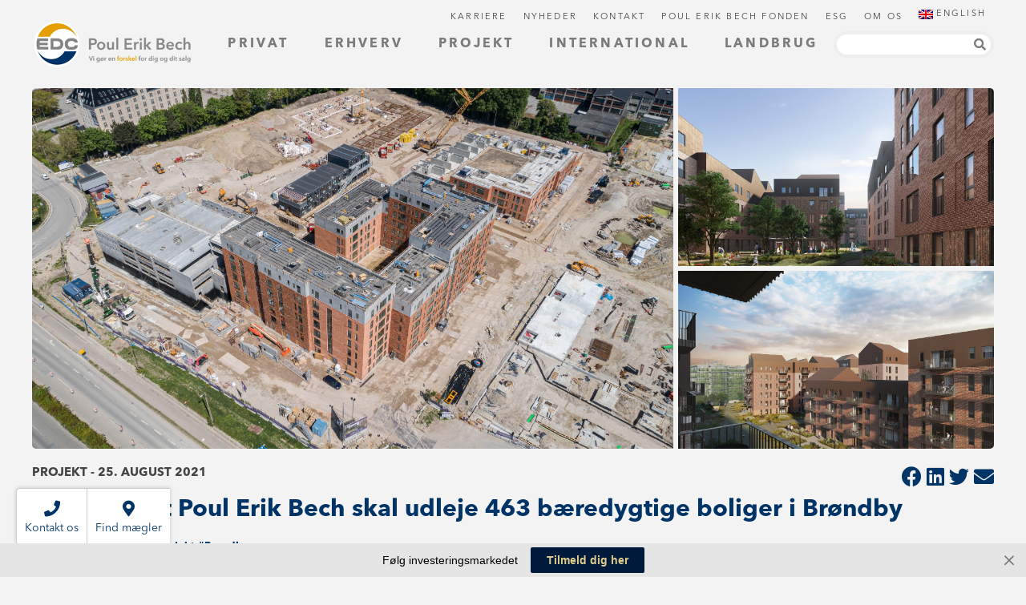

--- FILE ---
content_type: text/html; charset=UTF-8
request_url: https://www.poulerikbech.dk/projekt/edc-projekt-poul-erik-bech-skal-udleje-463-baeredygtige-boliger-i-broendby/
body_size: 17015
content:
<!DOCTYPE html>
<html dir="ltr" lang="da-DK" prefix="og: https://ogp.me/ns# fb: http://ogp.me/ns/fb#">
    <head>
        <meta charset="UTF-8">
        <title>EDC Projekt Poul Erik Bech skal udleje 463 bæredygtige boliger i Brøndby - EDC Poul Erik Bech : EDC Poul Erik Bech</title>

        <link href="//www.google-analytics.com" rel="dns-prefetch">
        <link href="https://www.poulerikbech.dk/wp-content/themes/peb/img/icons/favicon.ico" rel="shortcut icon">
        <link href="https://www.poulerikbech.dk/wp-content/themes/peb/img/icons/touch.png" rel="apple-touch-icon-precomposed">

        <link rel="apple-touch-icon" sizes="180x180" href="https://www.poulerikbech.dk/wp-content/themes/peb/img/icons/apple-touch-icon.png">
        <link rel="icon" type="image/png" sizes="32x32" href="https://www.poulerikbech.dk/wp-content/themes/peb/img/icons/favicon-32x32.png">
        <link rel="icon" type="image/png" sizes="16x16" href="https://www.poulerikbech.dk/wp-content/themes/peb/img/icons/favicon-16x16.png">

        <link rel="stylesheet" href="https://use.fontawesome.com/releases/v5.15.4/css/all.css" crossorigin="anonymous">
        <link rel="stylesheet" href="https://www.poulerikbech.dk/wp-content/themes/peb/typeaheadjs.css">

        <meta http-equiv="X-UA-Compatible" content="IE=edge,chrome=1">
        <meta name="viewport" content="width=device-width, initial-scale=1.0">
        <meta name="description" content="Danmarks største ejendomsmægler">

        <link rel="alternate" hreflang="da" href="https://www.poulerikbech.dk/projekt/edc-projekt-poul-erik-bech-skal-udleje-463-baeredygtige-boliger-i-broendby/" />
<link rel="alternate" hreflang="en" href="https://www.poulerikbech.dk/en/development/463-sustainable-homes-in-broendby/" />
<link rel="alternate" hreflang="x-default" href="https://www.poulerikbech.dk/projekt/edc-projekt-poul-erik-bech-skal-udleje-463-baeredygtige-boliger-i-broendby/" />

		<!-- All in One SEO 4.9.3 - aioseo.com -->
	<meta name="description" content="CapMan Real Estate og CASA indgik for et år siden en aftale om det omfattende ejendomsprojekt kaldet Kobber Engen på Sdr. Ringvej 27 i Kirkebjerg i Brøndby i en handel til over 1 mia. kr., der var en af de største ejendomshandler i Danmark i 2020. Det er samtidigt det største enkeltstående udlejningsprojekt for EDC" />
	<meta name="robots" content="max-image-preview:large" />
	<meta name="author" content="Christian Bech Jørgensen"/>
	<link rel="canonical" href="https://www.poulerikbech.dk/projekt/edc-projekt-poul-erik-bech-skal-udleje-463-baeredygtige-boliger-i-broendby/" />
	<meta name="generator" content="All in One SEO (AIOSEO) 4.9.3" />
		<meta property="og:locale" content="da_DK" />
		<meta property="og:site_name" content="EDC Poul Erik Bech - Danmarks største ejendomsmægler" />
		<meta property="og:type" content="article" />
		<meta property="og:title" content="EDC Projekt Poul Erik Bech skal udleje 463 bæredygtige boliger i Brøndby - EDC Poul Erik Bech" />
		<meta property="og:description" content="CapMan Real Estate og CASA indgik for et år siden en aftale om det omfattende ejendomsprojekt kaldet Kobber Engen på Sdr. Ringvej 27 i Kirkebjerg i Brøndby i en handel til over 1 mia. kr., der var en af de største ejendomshandler i Danmark i 2020. Det er samtidigt det største enkeltstående udlejningsprojekt for EDC" />
		<meta property="og:url" content="https://www.poulerikbech.dk/projekt/edc-projekt-poul-erik-bech-skal-udleje-463-baeredygtige-boliger-i-broendby/" />
		<meta property="og:image" content="https://www.poulerikbech.dk/wp-content/uploads/2021/06/beskaaret-Kobber-Engen-juni-2021.jpg" />
		<meta property="og:image:secure_url" content="https://www.poulerikbech.dk/wp-content/uploads/2021/06/beskaaret-Kobber-Engen-juni-2021.jpg" />
		<meta property="og:image:width" content="1200" />
		<meta property="og:image:height" content="627" />
		<meta property="article:published_time" content="2021-08-25T18:55:55+00:00" />
		<meta property="article:modified_time" content="2021-08-25T18:57:49+00:00" />
		<meta property="article:publisher" content="https://www.facebook.com/edcpeb" />
		<meta name="twitter:card" content="summary_large_image" />
		<meta name="twitter:title" content="EDC Projekt Poul Erik Bech skal udleje 463 bæredygtige boliger i Brøndby - EDC Poul Erik Bech" />
		<meta name="twitter:description" content="CapMan Real Estate og CASA indgik for et år siden en aftale om det omfattende ejendomsprojekt kaldet Kobber Engen på Sdr. Ringvej 27 i Kirkebjerg i Brøndby i en handel til over 1 mia. kr., der var en af de største ejendomshandler i Danmark i 2020. Det er samtidigt det største enkeltstående udlejningsprojekt for EDC" />
		<meta name="twitter:image" content="https://www.poulerikbech.dk/wp-content/uploads/2023/11/EDC_PEB_Logo_Payoff_RGB.png" />
		<script type="application/ld+json" class="aioseo-schema">
			{"@context":"https:\/\/schema.org","@graph":[{"@type":"BlogPosting","@id":"https:\/\/www.poulerikbech.dk\/projekt\/edc-projekt-poul-erik-bech-skal-udleje-463-baeredygtige-boliger-i-broendby\/#blogposting","name":"EDC Projekt Poul Erik Bech skal udleje 463 b\u00e6redygtige boliger i Br\u00f8ndby - EDC Poul Erik Bech","headline":"EDC Projekt Poul Erik Bech skal udleje 463 b\u00e6redygtige boliger i Br\u00f8ndby","author":{"@id":"https:\/\/www.poulerikbech.dk\/author\/cbjedc-dk\/#author"},"publisher":{"@id":"https:\/\/www.poulerikbech.dk\/#organization"},"image":{"@type":"ImageObject","url":"https:\/\/www.poulerikbech.dk\/wp-content\/uploads\/2021\/06\/beskaaret-Kobber-Engen-juni-2021.jpg","width":1200,"height":627},"datePublished":"2021-08-25T20:55:55+02:00","dateModified":"2021-08-25T20:57:49+02:00","inLanguage":"da-DK","mainEntityOfPage":{"@id":"https:\/\/www.poulerikbech.dk\/projekt\/edc-projekt-poul-erik-bech-skal-udleje-463-baeredygtige-boliger-i-broendby\/#webpage"},"isPartOf":{"@id":"https:\/\/www.poulerikbech.dk\/projekt\/edc-projekt-poul-erik-bech-skal-udleje-463-baeredygtige-boliger-i-broendby\/#webpage"},"articleSection":"Projekt, b\u00e6redygtighed, boligprojekt, Br\u00f8ndby, Optional"},{"@type":"BreadcrumbList","@id":"https:\/\/www.poulerikbech.dk\/projekt\/edc-projekt-poul-erik-bech-skal-udleje-463-baeredygtige-boliger-i-broendby\/#breadcrumblist","itemListElement":[{"@type":"ListItem","@id":"https:\/\/www.poulerikbech.dk#listItem","position":1,"name":"Hjem","item":"https:\/\/www.poulerikbech.dk","nextItem":{"@type":"ListItem","@id":"https:\/\/www.poulerikbech.dk\/category\/projekt\/#listItem","name":"Projekt"}},{"@type":"ListItem","@id":"https:\/\/www.poulerikbech.dk\/category\/projekt\/#listItem","position":2,"name":"Projekt","item":"https:\/\/www.poulerikbech.dk\/category\/projekt\/","nextItem":{"@type":"ListItem","@id":"https:\/\/www.poulerikbech.dk\/projekt\/edc-projekt-poul-erik-bech-skal-udleje-463-baeredygtige-boliger-i-broendby\/#listItem","name":"EDC Projekt Poul Erik Bech skal udleje 463 b\u00e6redygtige boliger i Br\u00f8ndby"},"previousItem":{"@type":"ListItem","@id":"https:\/\/www.poulerikbech.dk#listItem","name":"Hjem"}},{"@type":"ListItem","@id":"https:\/\/www.poulerikbech.dk\/projekt\/edc-projekt-poul-erik-bech-skal-udleje-463-baeredygtige-boliger-i-broendby\/#listItem","position":3,"name":"EDC Projekt Poul Erik Bech skal udleje 463 b\u00e6redygtige boliger i Br\u00f8ndby","previousItem":{"@type":"ListItem","@id":"https:\/\/www.poulerikbech.dk\/category\/projekt\/#listItem","name":"Projekt"}}]},{"@type":"Organization","@id":"https:\/\/www.poulerikbech.dk\/#organization","name":"EDC Poul Erik Bech","description":"EDC Poul Erik Bech blev etableret i 1978 og er siden vokset til Danmarks st\u00f8rste m\u00e6glervirksomhed. Vi best\u00e5r af mere end 600 medarbejdere over hele landet, som hver dag g\u00f8r sit ypperste for at sikre vores kunder en god og ordentlig handel. Det er ikke kun ejendomme, der har en s\u00e6rlig plads i vores hjerter. St\u00f8rstedelen af EDC Poul Erik Bech er ejet af den almennyttige fond, Poul Erik Bech Fonden, og gennem overskuddet fra m\u00e6glervirksomheden st\u00f8tter Fonden foreninger, hvor frivillige ildsj\u00e6le g\u00f8r en forskel for b\u00f8rn. Samtidigt har vi en st\u00e6rk partnerstruktur med over 100 lokale partnere, som sikrer stabilitet og engagement i m\u00e5den, vi l\u00f8ser din opgave p\u00e5. Vi gl\u00e6der os til samarbejdet.","url":"https:\/\/www.poulerikbech.dk\/","email":"bremerholm@edc.dk","telephone":"+4533301000","foundingDate":"1978-06-09","numberOfEmployees":{"@type":"QuantitativeValue","minValue":0,"maxValue":700},"logo":{"@type":"ImageObject","url":"https:\/\/www.poulerikbech.dk\/wp-content\/uploads\/2018\/04\/EDC_PEB_Logo_Payoff_RGB.png","@id":"https:\/\/www.poulerikbech.dk\/projekt\/edc-projekt-poul-erik-bech-skal-udleje-463-baeredygtige-boliger-i-broendby\/#organizationLogo","width":1120,"height":346},"image":{"@id":"https:\/\/www.poulerikbech.dk\/projekt\/edc-projekt-poul-erik-bech-skal-udleje-463-baeredygtige-boliger-i-broendby\/#organizationLogo"},"sameAs":["https:\/\/www.facebook.com\/edcpeb","https:\/\/www.linkedin.com\/company\/edc-poul-erik-bech\/"]},{"@type":"Person","@id":"https:\/\/www.poulerikbech.dk\/author\/cbjedc-dk\/#author","url":"https:\/\/www.poulerikbech.dk\/author\/cbjedc-dk\/","name":"Christian Bech J\u00f8rgensen","image":{"@type":"ImageObject","@id":"https:\/\/www.poulerikbech.dk\/projekt\/edc-projekt-poul-erik-bech-skal-udleje-463-baeredygtige-boliger-i-broendby\/#authorImage","url":"https:\/\/secure.gravatar.com\/avatar\/3599c67e43a09b515549762ecfb92c6f4a31a11a7afb1e96ab14b5b3f96cadf8?s=96&d=mm&r=g","width":96,"height":96,"caption":"Christian Bech J\u00f8rgensen"}},{"@type":"WebPage","@id":"https:\/\/www.poulerikbech.dk\/projekt\/edc-projekt-poul-erik-bech-skal-udleje-463-baeredygtige-boliger-i-broendby\/#webpage","url":"https:\/\/www.poulerikbech.dk\/projekt\/edc-projekt-poul-erik-bech-skal-udleje-463-baeredygtige-boliger-i-broendby\/","name":"EDC Projekt Poul Erik Bech skal udleje 463 b\u00e6redygtige boliger i Br\u00f8ndby - EDC Poul Erik Bech","description":"CapMan Real Estate og CASA indgik for et \u00e5r siden en aftale om det omfattende ejendomsprojekt kaldet Kobber Engen p\u00e5 Sdr. Ringvej 27 i Kirkebjerg i Br\u00f8ndby i en handel til over 1 mia. kr., der var en af de st\u00f8rste ejendomshandler i Danmark i 2020. Det er samtidigt det st\u00f8rste enkeltst\u00e5ende udlejningsprojekt for EDC","inLanguage":"da-DK","isPartOf":{"@id":"https:\/\/www.poulerikbech.dk\/#website"},"breadcrumb":{"@id":"https:\/\/www.poulerikbech.dk\/projekt\/edc-projekt-poul-erik-bech-skal-udleje-463-baeredygtige-boliger-i-broendby\/#breadcrumblist"},"author":{"@id":"https:\/\/www.poulerikbech.dk\/author\/cbjedc-dk\/#author"},"creator":{"@id":"https:\/\/www.poulerikbech.dk\/author\/cbjedc-dk\/#author"},"image":{"@type":"ImageObject","url":"https:\/\/www.poulerikbech.dk\/wp-content\/uploads\/2021\/06\/beskaaret-Kobber-Engen-juni-2021.jpg","@id":"https:\/\/www.poulerikbech.dk\/projekt\/edc-projekt-poul-erik-bech-skal-udleje-463-baeredygtige-boliger-i-broendby\/#mainImage","width":1200,"height":627},"primaryImageOfPage":{"@id":"https:\/\/www.poulerikbech.dk\/projekt\/edc-projekt-poul-erik-bech-skal-udleje-463-baeredygtige-boliger-i-broendby\/#mainImage"},"datePublished":"2021-08-25T20:55:55+02:00","dateModified":"2021-08-25T20:57:49+02:00"},{"@type":"WebSite","@id":"https:\/\/www.poulerikbech.dk\/#website","url":"https:\/\/www.poulerikbech.dk\/","name":"EDC Poul Erik Bech - Danmarks st\u00f8rste ejendomsm\u00e6gler","description":"Danmarks st\u00f8rste ejendomsm\u00e6gler","inLanguage":"da-DK","publisher":{"@id":"https:\/\/www.poulerikbech.dk\/#organization"}}]}
		</script>
		<!-- All in One SEO -->


<!-- Google Tag Manager for WordPress by gtm4wp.com -->
<script data-cfasync="false" data-pagespeed-no-defer>
	var gtm4wp_datalayer_name = "dataLayer";
	var dataLayer = dataLayer || [];
</script>
<!-- End Google Tag Manager for WordPress by gtm4wp.com --><link rel='dns-prefetch' href='//widgets.getsitecontrol.com' />
<link rel='dns-prefetch' href='//stats.wp.com' />
<link rel="alternate" title="oEmbed (JSON)" type="application/json+oembed" href="https://www.poulerikbech.dk/wp-json/oembed/1.0/embed?url=https%3A%2F%2Fwww.poulerikbech.dk%2Fprojekt%2Fedc-projekt-poul-erik-bech-skal-udleje-463-baeredygtige-boliger-i-broendby%2F" />
<link rel="alternate" title="oEmbed (XML)" type="text/xml+oembed" href="https://www.poulerikbech.dk/wp-json/oembed/1.0/embed?url=https%3A%2F%2Fwww.poulerikbech.dk%2Fprojekt%2Fedc-projekt-poul-erik-bech-skal-udleje-463-baeredygtige-boliger-i-broendby%2F&#038;format=xml" />
<style id='wp-img-auto-sizes-contain-inline-css' type='text/css'>
img:is([sizes=auto i],[sizes^="auto," i]){contain-intrinsic-size:3000px 1500px}
/*# sourceURL=wp-img-auto-sizes-contain-inline-css */
</style>
<style id='wp-emoji-styles-inline-css' type='text/css'>

	img.wp-smiley, img.emoji {
		display: inline !important;
		border: none !important;
		box-shadow: none !important;
		height: 1em !important;
		width: 1em !important;
		margin: 0 0.07em !important;
		vertical-align: -0.1em !important;
		background: none !important;
		padding: 0 !important;
	}
/*# sourceURL=wp-emoji-styles-inline-css */
</style>
<link rel='stylesheet' id='wp-block-library-css' href='https://www.poulerikbech.dk/wp-includes/css/dist/block-library/style.min.css?ver=6.9' media='all' />
<style id='global-styles-inline-css' type='text/css'>
:root{--wp--preset--aspect-ratio--square: 1;--wp--preset--aspect-ratio--4-3: 4/3;--wp--preset--aspect-ratio--3-4: 3/4;--wp--preset--aspect-ratio--3-2: 3/2;--wp--preset--aspect-ratio--2-3: 2/3;--wp--preset--aspect-ratio--16-9: 16/9;--wp--preset--aspect-ratio--9-16: 9/16;--wp--preset--color--black: #000000;--wp--preset--color--cyan-bluish-gray: #abb8c3;--wp--preset--color--white: #ffffff;--wp--preset--color--pale-pink: #f78da7;--wp--preset--color--vivid-red: #cf2e2e;--wp--preset--color--luminous-vivid-orange: #ff6900;--wp--preset--color--luminous-vivid-amber: #fcb900;--wp--preset--color--light-green-cyan: #7bdcb5;--wp--preset--color--vivid-green-cyan: #00d084;--wp--preset--color--pale-cyan-blue: #8ed1fc;--wp--preset--color--vivid-cyan-blue: #0693e3;--wp--preset--color--vivid-purple: #9b51e0;--wp--preset--gradient--vivid-cyan-blue-to-vivid-purple: linear-gradient(135deg,rgb(6,147,227) 0%,rgb(155,81,224) 100%);--wp--preset--gradient--light-green-cyan-to-vivid-green-cyan: linear-gradient(135deg,rgb(122,220,180) 0%,rgb(0,208,130) 100%);--wp--preset--gradient--luminous-vivid-amber-to-luminous-vivid-orange: linear-gradient(135deg,rgb(252,185,0) 0%,rgb(255,105,0) 100%);--wp--preset--gradient--luminous-vivid-orange-to-vivid-red: linear-gradient(135deg,rgb(255,105,0) 0%,rgb(207,46,46) 100%);--wp--preset--gradient--very-light-gray-to-cyan-bluish-gray: linear-gradient(135deg,rgb(238,238,238) 0%,rgb(169,184,195) 100%);--wp--preset--gradient--cool-to-warm-spectrum: linear-gradient(135deg,rgb(74,234,220) 0%,rgb(151,120,209) 20%,rgb(207,42,186) 40%,rgb(238,44,130) 60%,rgb(251,105,98) 80%,rgb(254,248,76) 100%);--wp--preset--gradient--blush-light-purple: linear-gradient(135deg,rgb(255,206,236) 0%,rgb(152,150,240) 100%);--wp--preset--gradient--blush-bordeaux: linear-gradient(135deg,rgb(254,205,165) 0%,rgb(254,45,45) 50%,rgb(107,0,62) 100%);--wp--preset--gradient--luminous-dusk: linear-gradient(135deg,rgb(255,203,112) 0%,rgb(199,81,192) 50%,rgb(65,88,208) 100%);--wp--preset--gradient--pale-ocean: linear-gradient(135deg,rgb(255,245,203) 0%,rgb(182,227,212) 50%,rgb(51,167,181) 100%);--wp--preset--gradient--electric-grass: linear-gradient(135deg,rgb(202,248,128) 0%,rgb(113,206,126) 100%);--wp--preset--gradient--midnight: linear-gradient(135deg,rgb(2,3,129) 0%,rgb(40,116,252) 100%);--wp--preset--font-size--small: 13px;--wp--preset--font-size--medium: 20px;--wp--preset--font-size--large: 36px;--wp--preset--font-size--x-large: 42px;--wp--preset--spacing--20: 0.44rem;--wp--preset--spacing--30: 0.67rem;--wp--preset--spacing--40: 1rem;--wp--preset--spacing--50: 1.5rem;--wp--preset--spacing--60: 2.25rem;--wp--preset--spacing--70: 3.38rem;--wp--preset--spacing--80: 5.06rem;--wp--preset--shadow--natural: 6px 6px 9px rgba(0, 0, 0, 0.2);--wp--preset--shadow--deep: 12px 12px 50px rgba(0, 0, 0, 0.4);--wp--preset--shadow--sharp: 6px 6px 0px rgba(0, 0, 0, 0.2);--wp--preset--shadow--outlined: 6px 6px 0px -3px rgb(255, 255, 255), 6px 6px rgb(0, 0, 0);--wp--preset--shadow--crisp: 6px 6px 0px rgb(0, 0, 0);}:where(.is-layout-flex){gap: 0.5em;}:where(.is-layout-grid){gap: 0.5em;}body .is-layout-flex{display: flex;}.is-layout-flex{flex-wrap: wrap;align-items: center;}.is-layout-flex > :is(*, div){margin: 0;}body .is-layout-grid{display: grid;}.is-layout-grid > :is(*, div){margin: 0;}:where(.wp-block-columns.is-layout-flex){gap: 2em;}:where(.wp-block-columns.is-layout-grid){gap: 2em;}:where(.wp-block-post-template.is-layout-flex){gap: 1.25em;}:where(.wp-block-post-template.is-layout-grid){gap: 1.25em;}.has-black-color{color: var(--wp--preset--color--black) !important;}.has-cyan-bluish-gray-color{color: var(--wp--preset--color--cyan-bluish-gray) !important;}.has-white-color{color: var(--wp--preset--color--white) !important;}.has-pale-pink-color{color: var(--wp--preset--color--pale-pink) !important;}.has-vivid-red-color{color: var(--wp--preset--color--vivid-red) !important;}.has-luminous-vivid-orange-color{color: var(--wp--preset--color--luminous-vivid-orange) !important;}.has-luminous-vivid-amber-color{color: var(--wp--preset--color--luminous-vivid-amber) !important;}.has-light-green-cyan-color{color: var(--wp--preset--color--light-green-cyan) !important;}.has-vivid-green-cyan-color{color: var(--wp--preset--color--vivid-green-cyan) !important;}.has-pale-cyan-blue-color{color: var(--wp--preset--color--pale-cyan-blue) !important;}.has-vivid-cyan-blue-color{color: var(--wp--preset--color--vivid-cyan-blue) !important;}.has-vivid-purple-color{color: var(--wp--preset--color--vivid-purple) !important;}.has-black-background-color{background-color: var(--wp--preset--color--black) !important;}.has-cyan-bluish-gray-background-color{background-color: var(--wp--preset--color--cyan-bluish-gray) !important;}.has-white-background-color{background-color: var(--wp--preset--color--white) !important;}.has-pale-pink-background-color{background-color: var(--wp--preset--color--pale-pink) !important;}.has-vivid-red-background-color{background-color: var(--wp--preset--color--vivid-red) !important;}.has-luminous-vivid-orange-background-color{background-color: var(--wp--preset--color--luminous-vivid-orange) !important;}.has-luminous-vivid-amber-background-color{background-color: var(--wp--preset--color--luminous-vivid-amber) !important;}.has-light-green-cyan-background-color{background-color: var(--wp--preset--color--light-green-cyan) !important;}.has-vivid-green-cyan-background-color{background-color: var(--wp--preset--color--vivid-green-cyan) !important;}.has-pale-cyan-blue-background-color{background-color: var(--wp--preset--color--pale-cyan-blue) !important;}.has-vivid-cyan-blue-background-color{background-color: var(--wp--preset--color--vivid-cyan-blue) !important;}.has-vivid-purple-background-color{background-color: var(--wp--preset--color--vivid-purple) !important;}.has-black-border-color{border-color: var(--wp--preset--color--black) !important;}.has-cyan-bluish-gray-border-color{border-color: var(--wp--preset--color--cyan-bluish-gray) !important;}.has-white-border-color{border-color: var(--wp--preset--color--white) !important;}.has-pale-pink-border-color{border-color: var(--wp--preset--color--pale-pink) !important;}.has-vivid-red-border-color{border-color: var(--wp--preset--color--vivid-red) !important;}.has-luminous-vivid-orange-border-color{border-color: var(--wp--preset--color--luminous-vivid-orange) !important;}.has-luminous-vivid-amber-border-color{border-color: var(--wp--preset--color--luminous-vivid-amber) !important;}.has-light-green-cyan-border-color{border-color: var(--wp--preset--color--light-green-cyan) !important;}.has-vivid-green-cyan-border-color{border-color: var(--wp--preset--color--vivid-green-cyan) !important;}.has-pale-cyan-blue-border-color{border-color: var(--wp--preset--color--pale-cyan-blue) !important;}.has-vivid-cyan-blue-border-color{border-color: var(--wp--preset--color--vivid-cyan-blue) !important;}.has-vivid-purple-border-color{border-color: var(--wp--preset--color--vivid-purple) !important;}.has-vivid-cyan-blue-to-vivid-purple-gradient-background{background: var(--wp--preset--gradient--vivid-cyan-blue-to-vivid-purple) !important;}.has-light-green-cyan-to-vivid-green-cyan-gradient-background{background: var(--wp--preset--gradient--light-green-cyan-to-vivid-green-cyan) !important;}.has-luminous-vivid-amber-to-luminous-vivid-orange-gradient-background{background: var(--wp--preset--gradient--luminous-vivid-amber-to-luminous-vivid-orange) !important;}.has-luminous-vivid-orange-to-vivid-red-gradient-background{background: var(--wp--preset--gradient--luminous-vivid-orange-to-vivid-red) !important;}.has-very-light-gray-to-cyan-bluish-gray-gradient-background{background: var(--wp--preset--gradient--very-light-gray-to-cyan-bluish-gray) !important;}.has-cool-to-warm-spectrum-gradient-background{background: var(--wp--preset--gradient--cool-to-warm-spectrum) !important;}.has-blush-light-purple-gradient-background{background: var(--wp--preset--gradient--blush-light-purple) !important;}.has-blush-bordeaux-gradient-background{background: var(--wp--preset--gradient--blush-bordeaux) !important;}.has-luminous-dusk-gradient-background{background: var(--wp--preset--gradient--luminous-dusk) !important;}.has-pale-ocean-gradient-background{background: var(--wp--preset--gradient--pale-ocean) !important;}.has-electric-grass-gradient-background{background: var(--wp--preset--gradient--electric-grass) !important;}.has-midnight-gradient-background{background: var(--wp--preset--gradient--midnight) !important;}.has-small-font-size{font-size: var(--wp--preset--font-size--small) !important;}.has-medium-font-size{font-size: var(--wp--preset--font-size--medium) !important;}.has-large-font-size{font-size: var(--wp--preset--font-size--large) !important;}.has-x-large-font-size{font-size: var(--wp--preset--font-size--x-large) !important;}
/*# sourceURL=global-styles-inline-css */
</style>

<style id='classic-theme-styles-inline-css' type='text/css'>
/*! This file is auto-generated */
.wp-block-button__link{color:#fff;background-color:#32373c;border-radius:9999px;box-shadow:none;text-decoration:none;padding:calc(.667em + 2px) calc(1.333em + 2px);font-size:1.125em}.wp-block-file__button{background:#32373c;color:#fff;text-decoration:none}
/*# sourceURL=/wp-includes/css/classic-themes.min.css */
</style>
<link rel='stylesheet' id='wpml-menu-item-0-css' href='https://www.poulerikbech.dk/wp-content/plugins/sitepress-multilingual-cms/templates/language-switchers/menu-item/style.min.css?ver=1' media='all' />
<link rel='stylesheet' id='normalize-css' href='https://www.poulerikbech.dk/wp-content/themes/peb/normalize.css?ver=1.0' media='all' />
<link rel='stylesheet' id='html5blank-css' href='https://www.poulerikbech.dk/wp-content/themes/peb/style.css?ver=1.2' media='all' />
<script type="text/javascript" src="https://www.poulerikbech.dk/wp-content/themes/peb/js/lib/conditionizr-4.3.0.min.js?ver=4.3.0" id="conditionizr-js"></script>
<script type="text/javascript" src="https://www.poulerikbech.dk/wp-content/themes/peb/js/lib/modernizr-2.7.1.min.js?ver=2.7.1" id="modernizr-js"></script>
<script type="text/javascript" src="https://www.poulerikbech.dk/wp-includes/js/jquery/jquery.min.js?ver=3.7.1" id="jquery-core-js"></script>
<script type="text/javascript" src="https://www.poulerikbech.dk/wp-includes/js/jquery/jquery-migrate.min.js?ver=3.4.1" id="jquery-migrate-js"></script>
<script type="text/javascript" src="https://www.poulerikbech.dk/wp-content/themes/peb/js/scripts.js?ver=1.0.0" id="html5blankscripts-js"></script>
<script type="text/javascript" id="wpml-cookie-js-extra">
/* <![CDATA[ */
var wpml_cookies = {"wp-wpml_current_language":{"value":"da","expires":1,"path":"/"}};
var wpml_cookies = {"wp-wpml_current_language":{"value":"da","expires":1,"path":"/"}};
//# sourceURL=wpml-cookie-js-extra
/* ]]> */
</script>
<script type="text/javascript" src="https://www.poulerikbech.dk/wp-content/plugins/sitepress-multilingual-cms/res/js/cookies/language-cookie.js?ver=486900" id="wpml-cookie-js" defer="defer" data-wp-strategy="defer"></script>
<link rel="https://api.w.org/" href="https://www.poulerikbech.dk/wp-json/" /><link rel="alternate" title="JSON" type="application/json" href="https://www.poulerikbech.dk/wp-json/wp/v2/posts/59846" /><meta name="generator" content="WPML ver:4.8.6 stt:12,1;" />
	<style>img#wpstats{display:none}</style>
		
<!-- Google Tag Manager for WordPress by gtm4wp.com -->
<!-- GTM Container placement set to automatic -->
<script data-cfasync="false" data-pagespeed-no-defer type="text/javascript">
	var dataLayer_content = {"pagePostType":"post","pagePostType2":"single-post","pageCategory":["projekt"],"pageAttributes":["baeredygtighed","boligprojekt","broendby"],"pagePostAuthor":"Christian Bech Jørgensen"};
	dataLayer.push( dataLayer_content );
</script>
<script data-cfasync="false" data-pagespeed-no-defer type="text/javascript">
(function(w,d,s,l,i){w[l]=w[l]||[];w[l].push({'gtm.start':
new Date().getTime(),event:'gtm.js'});var f=d.getElementsByTagName(s)[0],
j=d.createElement(s),dl=l!='dataLayer'?'&l='+l:'';j.async=true;j.src=
'//www.googletagmanager.com/gtm.js?id='+i+dl;f.parentNode.insertBefore(j,f);
})(window,document,'script','dataLayer','GTM-MHRQ5DFW');
</script>
<!-- End Google Tag Manager for WordPress by gtm4wp.com --><link rel="icon" href="https://www.poulerikbech.dk/wp-content/uploads/2018/06/cropped-EDC_PEB_Logo_Payoff_RGB-002-1-32x32.png" sizes="32x32" />
<link rel="icon" href="https://www.poulerikbech.dk/wp-content/uploads/2018/06/cropped-EDC_PEB_Logo_Payoff_RGB-002-1-192x192.png" sizes="192x192" />
<link rel="apple-touch-icon" href="https://www.poulerikbech.dk/wp-content/uploads/2018/06/cropped-EDC_PEB_Logo_Payoff_RGB-002-1-180x180.png" />
<meta name="msapplication-TileImage" content="https://www.poulerikbech.dk/wp-content/uploads/2018/06/cropped-EDC_PEB_Logo_Payoff_RGB-002-1-270x270.png" />
		<style type="text/css" id="wp-custom-css">
			#field_3_27 {

    width: 50%;
    left: 0%;
    position: relative;
}

#field_3_26 {

    width: 50%;
    left: 0%;

}		</style>
		
<!-- START - Open Graph and Twitter Card Tags 3.3.7 -->
 <!-- Facebook Open Graph -->
  <meta property="og:locale" content="da_DK"/>
  <meta property="og:site_name" content="EDC Poul Erik Bech"/>
  <meta property="og:title" content="EDC Projekt Poul Erik Bech skal udleje 463 bæredygtige boliger i Brøndby"/>
  <meta property="og:description" content="CapMan Real Estate og CASA indgik for et år siden en aftale om det omfattende ejendomsprojekt kaldet Kobber Engen på Sdr. Ringvej 27 i Kirkebjerg i Brøndby i en handel til over 1 mia. kr., der var en af de største ejendomshandler i Danmark i 2020. Det er samtidigt det største enkeltstående udlejning"/>
  <meta property="og:image" content="https://www.poulerikbech.dk/wp-content/uploads/2021/06/beskaaret-Kobber-Engen-juni-2021.jpg"/>
  <meta property="og:image:url" content="https://www.poulerikbech.dk/wp-content/uploads/2021/06/beskaaret-Kobber-Engen-juni-2021.jpg"/>
  <meta property="og:image:secure_url" content="https://www.poulerikbech.dk/wp-content/uploads/2021/06/beskaaret-Kobber-Engen-juni-2021.jpg"/>
  <meta property="og:image:width" content="1200"/>
  <meta property="og:image:height" content="627"/>
  <meta property="fb:app_id" content="842496539256935"/>
 <!-- Google+ / Schema.org -->
 <!-- Twitter Cards -->
  <meta name="twitter:title" content="EDC Projekt Poul Erik Bech skal udleje 463 bæredygtige boliger i Brøndby"/>
  <meta name="twitter:url" content="https://www.poulerikbech.dk/projekt/edc-projekt-poul-erik-bech-skal-udleje-463-baeredygtige-boliger-i-broendby/"/>
  <meta name="twitter:description" content="CapMan Real Estate og CASA indgik for et år siden en aftale om det omfattende ejendomsprojekt kaldet Kobber Engen på Sdr. Ringvej 27 i Kirkebjerg i Brøndby i en handel til over 1 mia. kr., der var en af de største ejendomshandler i Danmark i 2020. Det er samtidigt det største enkeltstående udlejning"/>
  <meta name="twitter:image" content="https://www.poulerikbech.dk/wp-content/uploads/2021/06/beskaaret-Kobber-Engen-juni-2021.jpg"/>
  <meta name="twitter:card" content="summary_large_image"/>
 <!-- SEO -->
 <!-- Misc. tags -->
 <!-- is_singular -->
<!-- END - Open Graph and Twitter Card Tags 3.3.7 -->
	

        <script src="https://www.poulerikbech.dk/wp-content/themes/peb/js/headroom.min.js"></script>
        <script src="https://www.poulerikbech.dk/wp-content/themes/peb/js/jQuery.headroom.js"></script>
        <script src="https://www.poulerikbech.dk/wp-content/themes/peb/js/typeahead.bundle.js"></script>
        <script src="//cdnjs.cloudflare.com/ajax/libs/handlebars.js/4.0.11/handlebars.min.js"></script>
		
		<script defer data-domain="poulerikbech.dk" src="https://plausible.io/js/plausible.js"></script>
		

    </head>
    <body class="wp-singular post-template-default single single-post postid-59846 single-format-standard wp-theme-peb edc-projekt-poul-erik-bech-skal-udleje-463-baeredygtige-boliger-i-broendby">
        

        <script src="https://www.poulerikbech.dk/wp-content/themes/peb/js/lib/slide-menu.min.js"></script>
        <script>
        (function ($) {
            $(function() {
                $('.header').headroom({
                    offset: 110,
                    classes: {
                        initial: 'animated',
                        pinned: 'slideDown',
                        unpinned: 'slideUp'
                    },
                });

                var employees = new Bloodhound({
                    datumTokenizer: Bloodhound.tokenizers.obj.whitespace('value'),
                    queryTokenizer: Bloodhound.tokenizers.whitespace,
                    remote: {
                        url: 'https://www.poulerikbech.dk/wp-admin/admin-ajax.php?action=search&q=%QUERY',
                        wildcard: '%QUERY',
                        filter: function(response) {
                            return $.map(response.employees, function(item) {
                                return item;
                            });
                        }
                    }
                });

                var departments = new Bloodhound({
                    datumTokenizer: Bloodhound.tokenizers.obj.whitespace('value'),
                    queryTokenizer: Bloodhound.tokenizers.whitespace,
                    remote: {
                        url: 'https://www.poulerikbech.dk/wp-admin/admin-ajax.php?action=search&q=%QUERY',
                        wildcard: '%QUERY',
                        filter: function(response) {
                            return $.map(response.departments, function(item) {
                                return item;
                            });
                        }
                    }
                });

                var posts = new Bloodhound({
                    datumTokenizer: Bloodhound.tokenizers.obj.whitespace('value'),
                    queryTokenizer: Bloodhound.tokenizers.whitespace,
                    remote: {
                        url: 'https://www.poulerikbech.dk/wp-admin/admin-ajax.php?action=search&q=%QUERY',
                        wildcard: '%QUERY',
                        filter: function(response) {
                            return $.map(response.posts, function(item) {
                                return item;
                            });
                        }
                    }
                });

                var pages = new Bloodhound({
                    datumTokenizer: Bloodhound.tokenizers.obj.whitespace('value'),
                    queryTokenizer: Bloodhound.tokenizers.whitespace,
                    remote: {
                        url: 'https://www.poulerikbech.dk/wp-admin/admin-ajax.php?action=search&q=%QUERY',
                        wildcard: '%QUERY',
                        filter: function(response) {
                            return $.map(response.pages, function(item) {
                                return item;
                            });
                        }
                    }
                });

                $('.typeahead').typeahead(null,
                    {
                        name: 'employees',
                        display: 'value',
                        source: employees,
                        limit: 10,
                        templates: {
                            header: '<div style="padding: 5px 0 5px 20px;"><u>Medarbejdere</u></div>',
                            suggestion: Handlebars.compile('<div><img src="{{picture}}" alt="" style="width: 60px; float: left; margin-right: 10px;"><strong>{{name}}</strong><br>{{title}}{{#if phone}}<br>Tlf.: <a href="tel:{{phone}}"> {{phone}}</a>{{/if}}<br>E-mail: <a href="mailto:{{email}}">{{email}}</a><div style="clear: both;"></div></div>')
                        }
                    },
                    {
                        name: 'departments',
                        display: 'value',
                        source: departments,
                        limit: 10,
                        templates: {
                            header: '<div style="padding: 5px 0 5px 20px;"><u>Afdelinger</u></div>',
                            suggestion: Handlebars.compile('<div><strong><a href="{{link}}">{{name}}</a></strong><br>{{address}}, {{zipcode}} {{city}}<br>{{#if phone}}Tlf.: <a href="tel:{{phone}}">{{phone}}</a><br>{{/if}}E-mail: <a href="mailto:{{email}}">{{email}}</a></div>')
                        }
                    },
                    {
                        name: 'posts',
                        display: 'value',
                        source: posts,
                        limit: 10,
                        templates: {
                            header: '<div style="padding: 5px 0 5px 20px;"><u>Nyheder</u></div>',
                            suggestion: Handlebars.compile('<div><strong><a href="{{url}}" title="{{name}}">{{name}}</a></strong><br>{{date}}</div>')
                        }
                    },
                    {
                        name: 'pages',
                        display: 'value',
                        source: pages,
                        limit: 10,
                        templates: {
                            header: '<div style="padding: 5px 0 5px 20px;"><u>Sider</u></div>',
                            suggestion: Handlebars.compile('<div><strong><a href="{{url}}">{{name}}</a></strong></div>')
                        }
                    }
                );

                $('.nav-top-link').on('click', function(e) {
                    e.preventDefault();
                    e.stopPropagation();

                    $('.nav-top-link').closest('li').removeClass('current-dropdown');

                    $(this).closest('li').addClass('current-dropdown');
                });

                $(document).on('click', function(e) {
                    if ($('.nav-primary .current-dropdown').length) {
                        $('.nav-top-link').closest('li').removeClass('current-dropdown');
                    }
                });

                $(document).on('keyup', function(e) {
                    if (e.keyCode === 27) {
                        $('.nav-top-link').closest('li').removeClass('current-dropdown');
                    }
                });

                $('.slide-menu').slideMenu({
                    submenuLinkAfter: ' <i class="fas fa-angle-right"></i>',
                    backLinkBefore: '<i class="fas fa-angle-left"></i> '
                });

                $('.slide-menu-btn').on('click', function(e) {
                    e.preventDefault();

                    $('.slide-menu').data('slide-menu').toggle();
                });

                $('.slide-menu').on('sm.open', function() {
                    $('body').addClass('slide-menu-open');
                    $('.current-menu-parent a').trigger('click');
                }).on('sm.close', function() {
                    $('body').removeClass('slide-menu-open');
                    $(this).data('slideMenu').back();
                });
            });
        })(jQuery);
        </script>

        <div class="quick-bar">
            <ul id="menu-cta" class="menu"><li id="menu-item-10540" class="menu-item menu-item-type-post_type menu-item-object-department menu-item-10540"><a href="https://www.poulerikbech.dk/afdeling/edc-projekt-poul-erik-bech/"><i class="fa fa-phone"></i><br>Kontakt os</a></li>
<li id="menu-item-10541" class="menu-item menu-item-type-post_type menu-item-object-page menu-item-10541"><a href="https://www.poulerikbech.dk/landsdaekkende-erhvervsmaegler/find-erhvervsmaegler/"><i class="fa fa-map-marker-alt"></i><br>Find mægler</a></li>
</ul>        </div>

        <div class="wrapper">
            <header class="header clear">
                <div class="inner">
                    <div class="logo">
                                                    <a href="https://www.poulerikbech.dk"><img src="https://www.poulerikbech.dk/wp-content/themes/peb/img/logo.png" alt=""></a>
                                            </div>
                    <div class="search-wrapper">
                        <input class="typeahead" type="text">
                    </div>
                    <nav role="navigation" class="nav-primary">
                        <ul class="nav">
                        <li id="menu-item-9135" class="menu-item menu-item-type-custom menu-item-object-custom menu-item-has-children  menu-item-9135 has-dropdown"><a href="#" class="nav-top-link">Privat</a>
<ul class='nav-dropdown nav-dropdown-default'>
	<li id="menu-item-8798" class="menu-item menu-item-type-post_type menu-item-object-page  menu-item-8798"><a href="https://www.poulerikbech.dk/privat/">Forside</a></li>
	<li id="menu-item-63291" class="menu-item menu-item-type-post_type menu-item-object-page  menu-item-63291"><a href="https://www.poulerikbech.dk/privat/salgstjek/">Bestil et gratis salgstjek</a></li>
	<li id="menu-item-10651" class="menu-item menu-item-type-post_type menu-item-object-page  menu-item-10651"><a href="https://www.poulerikbech.dk/privat/saadan-saelger-vi-din-bolig/">Sådan sælger vi din bolig</a></li>
	<li id="menu-item-11574" class="menu-item menu-item-type-post_type menu-item-object-page  menu-item-11574"><a href="https://www.poulerikbech.dk/privat/tryghed-i-boligsalget/">Tryghed i boligsalget</a></li>
	<li id="menu-item-11571" class="menu-item menu-item-type-post_type menu-item-object-page  menu-item-11571"><a href="https://www.poulerikbech.dk/privat/professionel-haandtering-af-dine-penge/">Professionel håndtering af dine penge</a></li>
	<li id="menu-item-10683" class="menu-item menu-item-type-post_type menu-item-object-page  menu-item-10683"><a href="https://www.poulerikbech.dk/privat/koebermaegler/">Købermægler</a></li>
	<li id="menu-item-34295" class="menu-item menu-item-type-post_type menu-item-object-page  menu-item-34295"><a href="https://www.poulerikbech.dk/privat/waterfront-og-andre-liebhaverboliger/">Waterfront</a></li>
</ul>
</li>
<li id="menu-item-9134" class="menu-item menu-item-type-custom menu-item-object-custom menu-item-has-children  menu-item-9134 has-dropdown"><a href="#" class="nav-top-link">Erhverv</a>
<ul class='nav-dropdown nav-dropdown-default'>
	<li id="menu-item-8797" class="menu-item menu-item-type-post_type menu-item-object-page  menu-item-8797"><a href="https://www.poulerikbech.dk/landsdaekkende-erhvervsmaegler/">Forside</a></li>
	<li id="menu-item-9117" class="menu-item menu-item-type-post_type menu-item-object-page  menu-item-9117"><a href="https://www.poulerikbech.dk/landsdaekkende-erhvervsmaegler/find-erhvervsmaegler/">Kontakt erhvervsmægler</a></li>
	<li id="menu-item-9118" class="menu-item menu-item-type-post_type menu-item-object-page  menu-item-9118"><a href="https://www.poulerikbech.dk/landsdaekkende-erhvervsmaegler/koeb-og-leje/">Køb og leje</a></li>
	<li id="menu-item-9126" class="menu-item menu-item-type-post_type menu-item-object-page  menu-item-9126"><a href="https://www.poulerikbech.dk/landsdaekkende-erhvervsmaegler/salg-og-udlejning/">Salg og udlejning</a></li>
	<li id="menu-item-46619" class="menu-item menu-item-type-post_type menu-item-object-page  menu-item-46619"><a href="https://www.poulerikbech.dk/capital-markets/">Capital Markets</a></li>
	<li id="menu-item-10609" class="menu-item menu-item-type-post_type menu-item-object-page  menu-item-10609"><a href="https://www.poulerikbech.dk/landsdaekkende-erhvervsmaegler/vurdering/">Vurdering</a></li>
	<li id="menu-item-14067" class="menu-item menu-item-type-post_type menu-item-object-page  menu-item-14067"><a href="https://www.poulerikbech.dk/landsdaekkende-erhvervsmaegler/valuarvurdering-af-andelsboligforeninger/">Valuarvurdering af andelsboligforening</a></li>
	<li id="menu-item-14064" class="menu-item menu-item-type-post_type menu-item-object-page  menu-item-14064"><a href="https://www.poulerikbech.dk/landsdaekkende-erhvervsmaegler/offentligt-udbud/">Offentligt udbud</a></li>
	<li id="menu-item-9122" class="menu-item menu-item-type-post_type menu-item-object-page  menu-item-9122"><a href="https://www.poulerikbech.dk/hvorfor-edc-erhverv-poul-erik-bech/">Sådan skaber vi værdi for dig</a></li>
	<li id="menu-item-64042" class="menu-item menu-item-type-custom menu-item-object-custom  menu-item-64042"><a href="https://kampagne.edc.dk/send-kober/?utm_source=peb.dk&amp;utm_medium=referral&amp;utm_campaign=sendminkober_burst1_2022">Send-min-køber</a></li>
	<li id="menu-item-33622" class="menu-item menu-item-type-post_type menu-item-object-page  menu-item-33622"><a href="https://www.poulerikbech.dk/landsdaekkende-erhvervsmaegler/referencesager/">Referencer</a></li>
	<li id="menu-item-33743" class="menu-item menu-item-type-post_type menu-item-object-page  menu-item-33743"><a href="https://www.poulerikbech.dk/research-og-analyse/">Research og analyse</a></li>
	<li id="menu-item-66060" class="menu-item menu-item-type-post_type menu-item-object-page  menu-item-66060"><a href="https://www.poulerikbech.dk/landsdaekkende-erhvervsmaegler/cityfact/">CityFact</a></li>
</ul>
</li>
<li id="menu-item-9136" class="menu-item menu-item-type-custom menu-item-object-custom menu-item-has-children  menu-item-9136 has-dropdown"><a href="#" class="nav-top-link">Projekt</a>
<ul class='nav-dropdown nav-dropdown-default'>
	<li id="menu-item-11820" class="menu-item menu-item-type-post_type menu-item-object-page  menu-item-11820"><a href="https://www.poulerikbech.dk/projekt/">Forside</a></li>
	<li id="menu-item-57312" class="menu-item menu-item-type-post_type menu-item-object-page  menu-item-57312"><a href="https://www.poulerikbech.dk/kontakt/kontakt-projektmaegler/">Kontakt projektmægler</a></li>
	<li id="menu-item-70159" class="menu-item menu-item-type-post_type menu-item-object-page  menu-item-70159"><a href="https://www.poulerikbech.dk/igangvaerende-projekter/">Igangværende projekter</a></li>
	<li id="menu-item-71518" class="menu-item menu-item-type-post_type menu-item-object-page  menu-item-71518"><a href="https://www.poulerikbech.dk/projekt/afsluttede-projekter/">Afsluttede projekter</a></li>
	<li id="menu-item-11977" class="menu-item menu-item-type-post_type menu-item-object-page  menu-item-11977"><a href="https://www.poulerikbech.dk/projekt-projektudvikling/">Projektudvikling</a></li>
	<li id="menu-item-11978" class="menu-item menu-item-type-post_type menu-item-object-page  menu-item-11978"><a href="https://www.poulerikbech.dk/projekt/projektsalg-og-udlejning/">Projektsalg, udlejning m.m.</a></li>
</ul>
</li>
<li id="menu-item-30371" class="menu-item menu-item-type-custom menu-item-object-custom menu-item-has-children  menu-item-30371 has-dropdown"><a href="#" class="nav-top-link">International</a>
<ul class='nav-dropdown nav-dropdown-default'>
	<li id="menu-item-56215" class="menu-item menu-item-type-post_type menu-item-object-page  menu-item-56215"><a href="https://www.poulerikbech.dk/international/">Forside</a></li>
	<li id="menu-item-36075" class="menu-item menu-item-type-custom menu-item-object-custom  menu-item-36075"><a href="https://www.poulerikbech.dk/kontakt/kontakt-international/">Kontakt</a></li>
	<li id="menu-item-31388" class="menu-item menu-item-type-post_type menu-item-object-page  menu-item-31388"><a href="https://www.poulerikbech.dk/vurdering-international/">Vurdering</a></li>
	<li id="menu-item-31266" class="menu-item menu-item-type-post_type menu-item-object-page  menu-item-31266"><a href="https://www.poulerikbech.dk/lejerrepraesentation-international/">Lejerrepræsentation</a></li>
	<li id="menu-item-57263" class="menu-item menu-item-type-post_type menu-item-object-page  menu-item-57263"><a href="https://www.poulerikbech.dk/capital-markets/">Capital Markets</a></li>
	<li id="menu-item-31267" class="menu-item menu-item-type-post_type menu-item-object-page  menu-item-31267"><a href="https://www.poulerikbech.dk/udlejning-international/">Udlejning</a></li>
	<li id="menu-item-31265" class="menu-item menu-item-type-post_type menu-item-object-page  menu-item-31265"><a href="https://www.poulerikbech.dk/ejendomsadministration/">Ejendomsadministration</a></li>
	<li id="menu-item-31270" class="menu-item menu-item-type-post_type menu-item-object-page  menu-item-31270"><a href="https://www.poulerikbech.dk/projektudvikling-international/">Projektudvikling</a></li>
	<li id="menu-item-31264" class="menu-item menu-item-type-post_type menu-item-object-page  menu-item-31264"><a href="https://www.poulerikbech.dk/occupier-services-og-strategisk-partnerskab/">Occupier services og strategisk partnerskab</a></li>
	<li id="menu-item-31263" class="menu-item menu-item-type-post_type menu-item-object-page  menu-item-31263"><a href="https://www.poulerikbech.dk/off-market/">Off-market</a></li>
	<li id="menu-item-31262" class="menu-item menu-item-type-post_type menu-item-object-page  menu-item-31262"><a href="https://www.poulerikbech.dk/research-og-analyse/">Research og analyse</a></li>
</ul>
</li>
<li id="menu-item-34250" class="menu-item menu-item-type-post_type menu-item-object-post menu-item-has-children  menu-item-34250 has-dropdown"><a href="https://www.poulerikbech.dk/landbrug/edc-poul-erik-bech-etablerer-forretningsomraade-indenfor-landbrug/" class="nav-top-link">Landbrug</a>
<ul class='nav-dropdown nav-dropdown-default'>
	<li id="menu-item-34657" class="menu-item menu-item-type-post_type menu-item-object-page  menu-item-34657"><a href="https://www.poulerikbech.dk/landbrug/">Forside</a></li>
	<li id="menu-item-54613" class="menu-item menu-item-type-post_type menu-item-object-page  menu-item-54613"><a href="https://www.poulerikbech.dk/landbrug/kontakt-landbrug/">Kontakt landbrug</a></li>
	<li id="menu-item-34660" class="menu-item menu-item-type-post_type menu-item-object-page  menu-item-34660"><a href="https://www.poulerikbech.dk/landbrug/salg-af-landbrug/">Salg af landbrug</a></li>
	<li id="menu-item-34659" class="menu-item menu-item-type-post_type menu-item-object-page  menu-item-34659"><a href="https://www.poulerikbech.dk/landbrug/vurdering-af-landbrug/">Vurdering af landbrug</a></li>
	<li id="menu-item-34658" class="menu-item menu-item-type-post_type menu-item-object-page  menu-item-34658"><a href="https://www.poulerikbech.dk/landbrug/koeb-af-landbrug-og-landbrugsejendomme/">Køb af landbrug</a></li>
	<li id="menu-item-36367" class="menu-item menu-item-type-post_type menu-item-object-page  menu-item-36367"><a href="https://www.poulerikbech.dk/landbrug/nyheder-om-landbrug/">Nyheder</a></li>
	<li id="menu-item-59420" class="menu-item menu-item-type-post_type menu-item-object-page  menu-item-59420"><a href="https://www.poulerikbech.dk/landbrug/referencesager-landbrug/">Referencer – Landbrug</a></li>
	<li id="menu-item-70253" class="menu-item menu-item-type-custom menu-item-object-custom  menu-item-70253"><a href="https://kampagne.edc.dk/landbrug/?utm_source=peb.dk&amp;utm_medium=referral&amp;utm_campaign=landbrugfokus">LandbrugFokus</a></li>
	<li id="menu-item-59419" class="menu-item menu-item-type-post_type menu-item-object-page  menu-item-59419"><a href="https://www.poulerikbech.dk/landbrug/referencesager-landbrug/referencekatalog-landbrug/">Referencekatalog – Landbrug</a></li>
</ul>
</li>
</ul>
                    </nav>

                    <nav role="navigation" class="nav-secondary">
                        <ul id="menu-top" class="menu"><li id="menu-item-34384" class="menu-item menu-item-type-post_type menu-item-object-page menu-item-34384"><a href="https://www.poulerikbech.dk/karriere/">Karriere</a></li>
<li id="menu-item-8807" class="menu-item menu-item-type-post_type menu-item-object-page menu-item-8807"><a href="https://www.poulerikbech.dk/om-os/nyheder/">Nyheder</a></li>
<li id="menu-item-8808" class="menu-item menu-item-type-post_type menu-item-object-page menu-item-8808"><a href="https://www.poulerikbech.dk/kontakt/">Kontakt</a></li>
<li id="menu-item-8806" class="menu-item menu-item-type-post_type menu-item-object-page menu-item-8806"><a href="https://www.poulerikbech.dk/poul-erik-bech-fonden/">Poul Erik Bech Fonden</a></li>
<li id="menu-item-77387" class="menu-item menu-item-type-post_type menu-item-object-page menu-item-77387"><a href="https://www.poulerikbech.dk/esg/">ESG</a></li>
<li id="menu-item-8809" class="menu-item menu-item-type-post_type menu-item-object-page menu-item-8809"><a href="https://www.poulerikbech.dk/om-os/">Om os</a></li>
<li id="menu-item-wpml-ls-2385-en" class="menu-item wpml-ls-slot-2385 wpml-ls-item wpml-ls-item-en wpml-ls-menu-item wpml-ls-first-item wpml-ls-last-item menu-item-type-wpml_ls_menu_item menu-item-object-wpml_ls_menu_item menu-item-wpml-ls-2385-en"><a href="https://www.poulerikbech.dk/en/development/463-sustainable-homes-in-broendby/" title="Switch to English" aria-label="Switch to English" role="menuitem"><img
            class="wpml-ls-flag"
            src="https://www.poulerikbech.dk/wp-content/plugins/sitepress-multilingual-cms/res/flags/en.png"
            alt=""
            width=18
            height=12
    /><span class="wpml-ls-native" lang="en">English</span></a></li>
</ul>                    </nav>

                    <div class="slide-menu-btn-wrapper">
                        <a href="#" class="slide-menu-btn">
                          <span></span>
                          <span></span>
                          <span></span>
                        </a>
                    </div>
                </div>
            </header>

            <nav role="navigation" class="slide-menu" id="slide-menu">
                <ul id="menu-mobil" class="menu"><li id="menu-item-33094" class="menu-item menu-item-type-post_type menu-item-object-page menu-item-33094"><a href="https://www.poulerikbech.dk/international/">Forside</a></li>
<li id="menu-item-9283" class="menu-item menu-item-type-custom menu-item-object-custom menu-item-has-children menu-item-9283"><a href="#">Privat</a>
<ul class="sub-menu">
	<li id="menu-item-9281" class="menu-item menu-item-type-post_type menu-item-object-page menu-item-9281"><a href="https://www.poulerikbech.dk/privat/">Forside</a></li>
	<li id="menu-item-10650" class="menu-item menu-item-type-post_type menu-item-object-page menu-item-10650"><a href="https://www.poulerikbech.dk/privat/saadan-saelger-vi-din-bolig/">Sådan sælger vi din bolig</a></li>
	<li id="menu-item-11575" class="menu-item menu-item-type-post_type menu-item-object-page menu-item-11575"><a href="https://www.poulerikbech.dk/privat/tryghed-i-boligsalget/">Tryghed i boligsalget</a></li>
	<li id="menu-item-11569" class="menu-item menu-item-type-post_type menu-item-object-page menu-item-11569"><a href="https://www.poulerikbech.dk/privat/professionel-haandtering-af-dine-penge/">Professionel håndtering af dine penge</a></li>
	<li id="menu-item-10686" class="menu-item menu-item-type-post_type menu-item-object-page menu-item-10686"><a href="https://www.poulerikbech.dk/privat/koebermaegler/">Købermægler</a></li>
	<li id="menu-item-62426" class="menu-item menu-item-type-post_type menu-item-object-page menu-item-62426"><a href="https://www.poulerikbech.dk/privat/waterfront-og-andre-liebhaverboliger/">Waterfront</a></li>
</ul>
</li>
<li id="menu-item-9284" class="menu-item menu-item-type-custom menu-item-object-custom menu-item-has-children menu-item-9284"><a href="#">Erhverv</a>
<ul class="sub-menu">
	<li id="menu-item-9279" class="menu-item menu-item-type-post_type menu-item-object-page menu-item-9279"><a href="https://www.poulerikbech.dk/landsdaekkende-erhvervsmaegler/">Forside</a></li>
	<li id="menu-item-9379" class="menu-item menu-item-type-post_type menu-item-object-page menu-item-9379"><a href="https://www.poulerikbech.dk/landsdaekkende-erhvervsmaegler/find-erhvervsmaegler/">Find erhvervsmægler</a></li>
	<li id="menu-item-9380" class="menu-item menu-item-type-post_type menu-item-object-page menu-item-9380"><a href="https://www.poulerikbech.dk/landsdaekkende-erhvervsmaegler/koeb-og-leje/">Køb og leje</a></li>
	<li id="menu-item-9384" class="menu-item menu-item-type-post_type menu-item-object-page menu-item-9384"><a href="https://www.poulerikbech.dk/landsdaekkende-erhvervsmaegler/salg-og-udlejning/">Salg og udlejning</a></li>
	<li id="menu-item-62427" class="menu-item menu-item-type-post_type menu-item-object-page menu-item-62427"><a href="https://www.poulerikbech.dk/capital-markets/">Capital Markets</a></li>
	<li id="menu-item-9385" class="menu-item menu-item-type-post_type menu-item-object-page menu-item-9385"><a href="https://www.poulerikbech.dk/landsdaekkende-erhvervsmaegler/vurdering-af-erhvervsejendomme/">Vurdering</a></li>
	<li id="menu-item-34253" class="menu-item menu-item-type-post_type menu-item-object-page menu-item-34253"><a href="https://www.poulerikbech.dk/landsdaekkende-erhvervsmaegler/valuarvurdering-af-andelsboligforeninger/">Valuarvurdering af andelsboligforening</a></li>
	<li id="menu-item-34252" class="menu-item menu-item-type-post_type menu-item-object-page menu-item-34252"><a href="https://www.poulerikbech.dk/landsdaekkende-erhvervsmaegler/offentligt-udbud/">Offentligt udbud</a></li>
	<li id="menu-item-9377" class="menu-item menu-item-type-post_type menu-item-object-page menu-item-9377"><a href="https://www.poulerikbech.dk/hvorfor-edc-erhverv-poul-erik-bech/">Sådan skaber vi værdi for dig</a></li>
	<li id="menu-item-64043" class="menu-item menu-item-type-custom menu-item-object-custom menu-item-64043"><a href="https://kampagne.edc.dk/send-kober/?utm_source=peb.dk&#038;utm_medium=referral&#038;utm_campaign=sendminkober_burst1_2022">Send-min-køber</a></li>
	<li id="menu-item-62428" class="menu-item menu-item-type-post_type menu-item-object-page menu-item-62428"><a href="https://www.poulerikbech.dk/landsdaekkende-erhvervsmaegler/referencesager/">Referencer</a></li>
	<li id="menu-item-34255" class="menu-item menu-item-type-post_type menu-item-object-page menu-item-34255"><a href="https://www.poulerikbech.dk/research-og-analyse/">Research og analyse</a></li>
</ul>
</li>
<li id="menu-item-9285" class="menu-item menu-item-type-custom menu-item-object-custom menu-item-has-children menu-item-9285"><a href="#">Projekt</a>
<ul class="sub-menu">
	<li id="menu-item-11929" class="menu-item menu-item-type-post_type menu-item-object-page menu-item-11929"><a href="https://www.poulerikbech.dk/projekt/">Forside</a></li>
	<li id="menu-item-70160" class="menu-item menu-item-type-post_type menu-item-object-page menu-item-70160"><a href="https://www.poulerikbech.dk/igangvaerende-projekter/">Igangværende projekter</a></li>
	<li id="menu-item-71519" class="menu-item menu-item-type-post_type menu-item-object-page menu-item-71519"><a href="https://www.poulerikbech.dk/projekt/afsluttede-projekter/">Afsluttede projekter</a></li>
	<li id="menu-item-33092" class="menu-item menu-item-type-post_type menu-item-object-page menu-item-33092"><a href="https://www.poulerikbech.dk/projekt-projektudvikling/">Projektudvikling</a></li>
	<li id="menu-item-33093" class="menu-item menu-item-type-post_type menu-item-object-page menu-item-33093"><a href="https://www.poulerikbech.dk/projekt/projektsalg-og-udlejning/">Projektsalg, udlejning m.m.</a></li>
	<li id="menu-item-57313" class="menu-item menu-item-type-post_type menu-item-object-page menu-item-57313"><a href="https://www.poulerikbech.dk/kontakt/kontakt-projektmaegler/">Kontakt projektmægler</a></li>
</ul>
</li>
<li id="menu-item-33025" class="menu-item menu-item-type-post_type menu-item-object-page menu-item-has-children menu-item-33025"><a href="https://www.poulerikbech.dk/?page_id=31225">International</a>
<ul class="sub-menu">
	<li id="menu-item-62431" class="menu-item menu-item-type-post_type menu-item-object-page menu-item-62431"><a href="https://www.poulerikbech.dk/international/">Forside</a></li>
	<li id="menu-item-36076" class="menu-item menu-item-type-custom menu-item-object-custom menu-item-36076"><a href="https://www.poulerikbech.dk/kontakt/kontakt-international/">Kontakt</a></li>
	<li id="menu-item-33027" class="menu-item menu-item-type-post_type menu-item-object-page menu-item-33027"><a href="https://www.poulerikbech.dk/vurdering-international/">Vurdering</a></li>
	<li id="menu-item-33033" class="menu-item menu-item-type-post_type menu-item-object-page menu-item-33033"><a href="https://www.poulerikbech.dk/lejerrepraesentation-international/">Lejerrepræsentation</a></li>
	<li id="menu-item-62430" class="menu-item menu-item-type-post_type menu-item-object-page menu-item-62430"><a href="https://www.poulerikbech.dk/capital-markets/">Capital Markets</a></li>
	<li id="menu-item-33026" class="menu-item menu-item-type-post_type menu-item-object-page menu-item-33026"><a href="https://www.poulerikbech.dk/udlejning-international/">Udlejning</a></li>
	<li id="menu-item-33028" class="menu-item menu-item-type-post_type menu-item-object-page menu-item-33028"><a href="https://www.poulerikbech.dk/landsdaekkende-erhvervsmaegler/ejendomsadministration-2/">Ejendomsadministration</a></li>
	<li id="menu-item-33029" class="menu-item menu-item-type-post_type menu-item-object-page menu-item-33029"><a href="https://www.poulerikbech.dk/projektudvikling-international/">Projektudvikling</a></li>
	<li id="menu-item-33030" class="menu-item menu-item-type-post_type menu-item-object-page menu-item-33030"><a href="https://www.poulerikbech.dk/occupier-services-og-strategisk-partnerskab/">Occupier services og strategisk partnerskab</a></li>
	<li id="menu-item-33031" class="menu-item menu-item-type-post_type menu-item-object-page menu-item-33031"><a href="https://www.poulerikbech.dk/off-market/">Off-market</a></li>
</ul>
</li>
<li id="menu-item-34251" class="menu-item menu-item-type-post_type menu-item-object-post menu-item-has-children menu-item-34251"><a href="https://www.poulerikbech.dk/landbrug/edc-poul-erik-bech-etablerer-forretningsomraade-indenfor-landbrug/">Landbrug</a>
<ul class="sub-menu">
	<li id="menu-item-54617" class="menu-item menu-item-type-post_type menu-item-object-page menu-item-54617"><a href="https://www.poulerikbech.dk/landbrug/kontakt-landbrug/">Kontakt</a></li>
	<li id="menu-item-34666" class="menu-item menu-item-type-post_type menu-item-object-page menu-item-34666"><a href="https://www.poulerikbech.dk/landbrug/">Forside</a></li>
	<li id="menu-item-34669" class="menu-item menu-item-type-post_type menu-item-object-page menu-item-34669"><a href="https://www.poulerikbech.dk/landbrug/salg-af-landbrug/">Salg af landbrug</a></li>
	<li id="menu-item-34668" class="menu-item menu-item-type-post_type menu-item-object-page menu-item-34668"><a href="https://www.poulerikbech.dk/landbrug/vurdering-af-landbrug/">Vurdering af landbrug</a></li>
	<li id="menu-item-34667" class="menu-item menu-item-type-post_type menu-item-object-page menu-item-34667"><a href="https://www.poulerikbech.dk/landbrug/koeb-af-landbrug-og-landbrugsejendomme/">Køb af landbrug</a></li>
	<li id="menu-item-34389" class="menu-item menu-item-type-post_type menu-item-object-post menu-item-34389"><a href="https://www.poulerikbech.dk/landbrug/edc-poul-erik-bech-etablerer-forretningsomraade-indenfor-landbrug/">Nyheder</a></li>
	<li id="menu-item-62433" class="menu-item menu-item-type-post_type menu-item-object-page menu-item-62433"><a href="https://www.poulerikbech.dk/landbrug/landbrugfokus/">LandbrugFokus</a></li>
	<li id="menu-item-62434" class="menu-item menu-item-type-post_type menu-item-object-page menu-item-62434"><a href="https://www.poulerikbech.dk/landbrug/referencesager-landbrug/">Referencer</a></li>
	<li id="menu-item-62437" class="menu-item menu-item-type-post_type menu-item-object-page menu-item-62437"><a href="https://www.poulerikbech.dk/landbrug/referencesager-landbrug/referencekatalog-landbrug/">Referencekatalog</a></li>
</ul>
</li>
<li id="menu-item-77449" class="menu-item menu-item-type-post_type menu-item-object-page menu-item-77449"><a href="https://www.poulerikbech.dk/esg/">ESG</a></li>
<li id="menu-item-9286" class="menu-item menu-item-type-custom menu-item-object-custom menu-item-has-children menu-item-9286"><a href="#">Karriere</a>
<ul class="sub-menu">
	<li id="menu-item-9280" class="menu-item menu-item-type-post_type menu-item-object-page menu-item-9280"><a href="https://www.poulerikbech.dk/karriere/">Forside</a></li>
	<li id="menu-item-10169" class="menu-item menu-item-type-post_type menu-item-object-page menu-item-10169"><a href="https://www.poulerikbech.dk/karriere/moed-os-fra-edc-poul-erik-bech/">Mød os</a></li>
	<li id="menu-item-10166" class="menu-item menu-item-type-post_type menu-item-object-page menu-item-10166"><a href="https://www.poulerikbech.dk/karriere/kick-start-din-karriere/">Kick-start din karriere</a></li>
	<li id="menu-item-10165" class="menu-item menu-item-type-post_type menu-item-object-page menu-item-10165"><a href="https://www.poulerikbech.dk/karriere/tag-dit-naeste-karriereskridt/">Tag dit næste karriereskridt</a></li>
	<li id="menu-item-10168" class="menu-item menu-item-type-post_type menu-item-object-page menu-item-10168"><a href="https://www.poulerikbech.dk/karriere/ledige-stillinger/">Ledige stillinger</a></li>
	<li id="menu-item-10170" class="menu-item menu-item-type-post_type menu-item-object-page menu-item-10170"><a href="https://www.poulerikbech.dk/karriere/soeg-uopfordret/">Søg uopfordret</a></li>
	<li id="menu-item-10167" class="menu-item menu-item-type-post_type menu-item-object-page menu-item-10167"><a href="https://www.poulerikbech.dk/karriere/kontakt-vores-hr-afdeling/">Kontakt HR</a></li>
</ul>
</li>
<li id="menu-item-9289" class="menu-item menu-item-type-post_type menu-item-object-page menu-item-has-children menu-item-9289"><a href="https://www.poulerikbech.dk/om-os/">Om os</a>
<ul class="sub-menu">
	<li id="menu-item-9290" class="menu-item menu-item-type-post_type menu-item-object-page menu-item-9290"><a href="https://www.poulerikbech.dk/poul-erik-bech-fonden/">Poul Erik Bech Fonden</a></li>
	<li id="menu-item-33095" class="menu-item menu-item-type-post_type menu-item-object-page menu-item-33095"><a href="https://www.poulerikbech.dk/om-os/presse/">Presse</a></li>
	<li id="menu-item-9288" class="menu-item menu-item-type-post_type menu-item-object-page menu-item-9288"><a href="https://www.poulerikbech.dk/om-os/nyheder/">Nyheder</a></li>
	<li id="menu-item-33096" class="menu-item menu-item-type-post_type menu-item-object-page menu-item-33096"><a href="https://www.poulerikbech.dk/persondatapolitik/">Persondatapolitik</a></li>
</ul>
</li>
<li id="menu-item-9287" class="menu-item menu-item-type-post_type menu-item-object-page menu-item-9287"><a href="https://www.poulerikbech.dk/kontakt/">Kontakt</a></li>
<li id="menu-item-wpml-ls-2390-en" class="menu-item wpml-ls-slot-2390 wpml-ls-item wpml-ls-item-en wpml-ls-menu-item wpml-ls-first-item wpml-ls-last-item menu-item-type-wpml_ls_menu_item menu-item-object-wpml_ls_menu_item menu-item-wpml-ls-2390-en"><a href="https://www.poulerikbech.dk/en/development/463-sustainable-homes-in-broendby/" title="Switch to English" aria-label="Switch to English" role="menuitem"><img
            class="wpml-ls-flag"
            src="https://www.poulerikbech.dk/wp-content/plugins/sitepress-multilingual-cms/res/flags/en.png"
            alt=""
            width=18
            height=12
    /><span class="wpml-ls-native" lang="en">English</span></a></li>
</ul>            </nav>
            <div class="ribbon">
                <div class="ribbon-content">


	                        <style>
                            .news-image-1 {
                                width: 66.666666%;
                                height: 0;
                                padding-bottom: 37.5%;
                                background-size: cover;
                            }

                            @media only screen and (max-width: 768px) {
                                .news-image-1 {
                                    width: 100%;
                                    height: 100%;
                                    padding-bottom: 56.25%;
                                }

                                .small-images {
                                    display: none;
                                }
                            }
                        </style>

                        <div style="display: flex; border-radius: 5px; overflow: hidden;">
                            <div class="news-image-1" style="background-image: url('https://www.poulerikbech.dk/wp-content/uploads/2021/06/Kobber-Engen-juni-2021-scaled.jpg');">

                            </div>

                            <div class="small-images" style="width: 33.333333%;">
                                <div style="height: 0px; padding-bottom: 56.25%; position: relative;">
                                    <div style="margin-left: 6px; position: absolute; top: 0px; left: 0px; background-image: url('https://www.poulerikbech.dk/wp-content/uploads/2021/06/Stationsparken_Gaarden_Arkitema_Architects-edit-scaled.jpg'); background-size: cover; width: calc(100% - 6px); height: calc(100% - 3px); margin-bottom: 3px;">
                                    </div>
                                </div>
                                <div style="height: 0px; padding-bottom: 56.25%; position: relative;">
                                    <div style="margin-left: 6px; position: absolute; top: 0px; left: 0px; background-image: url('https://www.poulerikbech.dk/wp-content/uploads/2021/06/Stationsparken_Altanen_Arkitema_Architects-edit-scaled.jpg'); background-size: cover; width: calc(100% - 6px); height: calc(100% - 3px); margin-top: 3px;">
                                        &nbsp;
                                    </div>
                                </div>
                            </div>
                        </div>
                    
                    <div class="article-wrapper">

                    
                    <div class="article-date">Projekt - 25. august 2021</div>

                    <div class="article-social-share-links">
                        
                        <a href="javascript:void(0)" onclick="window.open('https://www.facebook.com/sharer/sharer.php?u=https://www.poulerikbech.dk/projekt/edc-projekt-poul-erik-bech-skal-udleje-463-baeredygtige-boliger-i-broendby/', 'sharer', 'toolbar=0,status=0,width=548,height=400');" title="Del på Facebook"><i class="fab fa-facebook"></i></a>
                        <a href="javascript:void(0)" onclick="window.open('https://www.linkedin.com/shareArticle?url=https://www.poulerikbech.dk/projekt/edc-projekt-poul-erik-bech-skal-udleje-463-baeredygtige-boliger-i-broendby/', 'sharer', 'toolbar=0,status=0,width=548,height=400');" title="Del på LinkedIn"><i class="fab fa-linkedin"></i></a>
                        <a href="javascript:void(0)" onclick="window.open('https://twitter.com/share?url=https://www.poulerikbech.dk/projekt/edc-projekt-poul-erik-bech-skal-udleje-463-baeredygtige-boliger-i-broendby/', 'sharer', 'toolbar=0,status=0,width=548,height=400');" title="Del på Twitter"><i class="fab fa-twitter"></i></a>
                        <a href="mailto:?subject=EDC Projekt Poul Erik Bech skal udleje 463 bæredygtige boliger i Brøndby&body=https://www.poulerikbech.dk/projekt/edc-projekt-poul-erik-bech-skal-udleje-463-baeredygtige-boliger-i-broendby/"><i class="fas fa-envelope"></i></a>
                    </div>

                    <div class="clear"></div>

                    <h1 class="article-title">
                        EDC Projekt Poul Erik Bech skal udleje 463 bæredygtige boliger i Brøndby                    </h1>

                                            <div class="article-tags">
                                                            <a href="https://www.poulerikbech.dk/om-os/nyheder/?q=%23b%C3%A6redygtighed" class="article-tag">#bæredygtighed</a>
                                                            <a href="https://www.poulerikbech.dk/om-os/nyheder/?q=%23boligprojekt" class="article-tag">#boligprojekt</a>
                                                            <a href="https://www.poulerikbech.dk/om-os/nyheder/?q=%23Br%C3%B8ndby" class="article-tag">#Brøndby</a>
                                                    </div>
                    
                    <div class="article-excerpt">EDC Projekt Poul Erik Bech formidlede tilbage i 2020 salget af Saint-Gobains grund i Brøndby til CASA, som er godt i gang med at bygge lejeboliger til CapMan Real Estate. EDC Projekt har været med helt fra start for 10 år siden med at udvikle projektet og området, herunder et omfattende analysearbejde, to lokalplaner og en udviklingsplan for kommunen. Nu slutter ringen, da CapMan har valgt EDC Projekt til at udleje de 463 bæredygtige boliger i DGNB-guld-standard.</div>

                    <div>
                        <p>CapMan Real Estate og CASA indgik for et år siden en aftale om det omfattende ejendomsprojekt kaldet Kobber Engen på Sdr. Ringvej 27 i Kirkebjerg i Brøndby i en handel til over 1 mia. kr., der var en af de største ejendomshandler i Danmark i 2020. Det er samtidigt det største enkeltstående udlejningsprojekt for EDC Projekt Poul Erik Bech. Robert Feldt, Investment Director, CapMan Real Estate, siger:</p>
<p>”De 37.440 m<sup>2 </sup>begynder at tage rigtig fin form, og vi har netop holdt det traditionsrige rejsegilde. Kobber Engen er på i alt 463 boliger i fire boligkarréer, med mange grønne arealer og et parkeringshus med plads til 390 biler. Lejlighederne, der alle får altan eller terrasse, varierer i størrelsen fra 1-5 værelser på 60-112 m<sup>2</sup>. Med Casa blev vi hurtigt enige om, at projektet skulle bygges i DGNB-guld-standard, da bæredygtighed i dag er en nødvendighed for langsigtede investeringer.”</p>
<p>”Vi er rigtig glade for samarbejdet med CASA og er nu meget tilfredse med at have indgået en aftale med EDC Projekt Poul Erik Bech, om at de skal stå for de mange udlejninger. De har været med på hele rejsen og er simpelthen de bedste til opgaven med deres store erfaring med store udlejningsprojekter. Vi har haft et godt samarbejde med dem tidligere i Aarhus, og de kom med det bedste og mest professionelle koncept for udlejningerne til den bedste pris, så vi var slet ikke i tvivl om, at de skulle stå for udlejningsopgaven.”</p>
<p>De kommende beboere kan flytte ind i lejlighederne i foråret 2022, hvor første del tages i brug, mens sidste del af byggeriet afleveres i starten af 2023, så der er ca. 1½ år tilbage af den samlede byggeproces.</p>
<h3>Bæredygtige boliger</h3>
<p>CEO i CASA, Torben Modvig, siger om det store boligprojekt: ”Det er et superattraktivt projekt med næsten 500 udlejningsboliger af høj kvalitet, i gode størrelser og til en rimelig leje. Det er samtidig en god kommune og en fin beliggenhed tæt på Glostrup Station og den kommende letbane, som åbner i 2025. Vi er meget tilfredse med projektet og samarbejdet med CapMan Real Estate og EDC Projekt.”</p>
<p>Om CASAs bæredygtige profil siger han: ”Vi har en målsætning om, at minimum 95% af vores byggerier skal være bæredygtighedscertificerede i 2023. De bæredygtige boliger i Brøndby bygges efter DGNB-guld-standarderne for at øge det grønne aftryk, minimere levetidsomkostningerne og forbedre indeklimaet. Samtidig har vi fuldt fokus på høj kvalitet i byggeriet og fuld brugertilfredshed for de kommende beboere. Det er ikke meget dyrere for os at bygge bæredygtigt. Det vigtigste er at tage beslutningen up-front, så vi kan tage de rigtige bæredygtighedsvalg undervejs. I dag kan man nærmest sige, at alt andet end at bygge bæredygtigt er en dårlig investering på sigt, og bæredygtighed fylder mere og mere hos investorerne.”</p>
<h3>Lang spændende rejse<strong><br />
</strong></h3>
<p>For 10 år siden begyndte EDC Poul Erik Bech sammen med Saint-Gobain udviklingsarbejdet af området i Brøndby. Dengang var der mest tænkt i kontorbyggeri, men siden skiftede markedet, og EDC fik for seks år siden til opgave at ændre projektet til et boligudlejningsprojekt med lejligheder i et fornuftigt prisleje.</p>
<p>”Det er selvfølgelig tilfredsstillende, at det lykkedes at komme i mål med et så omfattende projekt over så mange år. Vi glæder os enormt over, at vi nu har fået til opgave at leje alle de mange boliger ud. Det er ikke ofte i min lange karriere i ejendomsbranchen at kunne være med fra start til slut og hele vejen rundt om et så omfattende projekt,” siger Kenneth Nielsen, projektdirektør i EDC Projekt Poul Erik Bech og fortsætter:</p>
<p>”Vi har været involveret i 10 år i projektet, som har skiftet fokus undervejs. Vi har været meget glade for samarbejdet med alle parter fra ejeren af grunden Saint-Gobain, til samarbejde med kommunen og udvikling af området, salget af grunden til CASA, og nu slutter ringen med, at CapMan Real Estate har valgt os til at stå for udlejningen af de 463 bæredygtige boliger. Det er en fantastisk historie, og vi er enormt glade og stolte at være med på hele rejsen i så stor en sag. Vi glæder os til at udlejningsarbejdet kan begynde og interesserede kan begynde at skrive sig op senere på året.”</p>
<p><strong>Fakta: </strong></p>
<ul>
<li>Omfang: 37.440 m<sup>2</sup>, 463 boliger + parkeringshus til 390 biler</li>
<li>Byggeperiode: 11/2020-1/2023</li>
<li>Bygherre: CapMan Real Estate</li>
<li>Arkitekt: Arkitema. Ingeniør: COWI</li>
<li>Ejendomsudvikler og totalentreprenør: CASA</li>
<li>EDC Projekt Poul Erik Bech står for udlejningen af de 463 boliger</li>
</ul>
<p>Kobber Engen har første åbent hus søndag den 21. november 2021, hvor første prøvelejlighed vil være klar. Interesserede kan følge med og blive skrevet op på <a href="https://kobberengen.dk/">www.kobberengen.dk</a></p>
                    </div>

                    </div>
                </div>
            </div>

                <div class="ribbon">
        <div class="ribbon-content contacts">
        
            <div class="employee-contact">
                <div class="employee-contact-image" style="background-image: url('http://billeder.edc.dk/edcmedia/2016/05-May/24/7f2afaba-1b65-4f44-84df-e8060a5e81f5_Size220x293.jpg');">

                </div>
                <div class="employee-contact-info">
                    <h4 class="employee-contact-name">Kenneth Nielsen</h4>

                    <div class="employee-contact-title">
                        Senior advisor, Partner, Ejendomsmægler & Valuar MDE                    </div>

                    <div>
                        Telefon: <a href="tel:58587054">58587054</a><br>                        Mobil: <a href="tel:20330021">20330021</a><br>                        E-mail: <a href="mailto:kni@edc.dk">kni@edc.dk</a>
                    </div>
                </div>
            </div>
                    </div>
    </div>
    
		
                    <footer class="footer">
                        <div class="ribbon-content">
                            <div class="breadcrumbs">
                            <span property="itemListElement" typeof="ListItem"><a property="item" typeof="WebPage" title="EDC Poul Erik Bech" href="https://www.poulerikbech.dk" class="home"><span property="name">poulerikbech.dk</span></a><meta property="position" content="1"></span><i class="fas fa-angle-right"></i><span property="itemListElement" typeof="ListItem"><a property="item" typeof="WebPage" title="Go to the Projekt category archives." href="https://www.poulerikbech.dk/category/projekt/" class="taxonomy category"><span property="name">Projekt</span></a><meta property="position" content="2"></span><i class="fas fa-angle-right"></i><span property="itemListElement" typeof="ListItem"><a property="item" typeof="WebPage" title="EDC Projekt Poul Erik Bech skal udleje 463 bæredygtige boliger i Brøndby" href="https://www.poulerikbech.dk/projekt/edc-projekt-poul-erik-bech-skal-udleje-463-baeredygtige-boliger-i-broendby/" class="post post-post current-item"><span property="name">EDC Projekt Poul Erik Bech skal udleje 463 bæredygtige boliger i Brøndby</span></a><meta property="position" content="3"></span>                            </div>

                            <div class="footer-content">
                                <div class="footer-menu">
                                    <ul>
                                    <li id="menu-item-9737" class="menu-item menu-item-type-post_type menu-item-object-page menu-item-9737"><a href="https://www.poulerikbech.dk/privat/">Privat</a></li>
<li id="menu-item-9735" class="menu-item menu-item-type-post_type menu-item-object-page menu-item-9735"><a href="https://www.poulerikbech.dk/landsdaekkende-erhvervsmaegler/">Erhverv</a></li>
<li id="menu-item-12307" class="menu-item menu-item-type-post_type menu-item-object-page menu-item-12307"><a href="https://www.poulerikbech.dk/projekt/">Projekt</a></li>
<li id="menu-item-32733" class="menu-item menu-item-type-post_type menu-item-object-page menu-item-32733"><a href="https://www.poulerikbech.dk/international/">International</a></li>
<li id="menu-item-72657" class="menu-item menu-item-type-post_type menu-item-object-page menu-item-72657"><a href="https://www.poulerikbech.dk/landbrug/">Landbrug</a></li>
<li id="menu-item-9736" class="menu-item menu-item-type-post_type menu-item-object-page menu-item-9736"><a href="https://www.poulerikbech.dk/karriere/">Karriere</a></li>
<li id="menu-item-9740" class="menu-item menu-item-type-post_type menu-item-object-page menu-item-9740"><a href="https://www.poulerikbech.dk/om-os/nyheder/">Nyheder</a></li>
<li id="menu-item-9739" class="menu-item menu-item-type-post_type menu-item-object-page menu-item-9739"><a href="https://www.poulerikbech.dk/kontakt/">Kontakt</a></li>
<li id="menu-item-9742" class="menu-item menu-item-type-post_type menu-item-object-page menu-item-9742"><a href="https://www.poulerikbech.dk/poul-erik-bech-fonden/">Poul Erik Bech Fonden</a></li>
<li id="menu-item-32697" class="menu-item menu-item-type-post_type menu-item-object-page menu-item-32697"><a href="https://www.poulerikbech.dk/om-os/presse/">Presse</a></li>
<li id="menu-item-9751" class="menu-item menu-item-type-post_type menu-item-object-page menu-item-9751"><a href="https://www.poulerikbech.dk/juridiske-ydelser/">Jura</a></li>
<li id="menu-item-9750" class="menu-item menu-item-type-post_type menu-item-object-page menu-item-9750"><a href="https://www.poulerikbech.dk/klagerettighed-og-ansvarsfraskrivelse/">Klagerettighed og ansvar</a></li>
<li id="menu-item-9749" class="menu-item menu-item-type-post_type menu-item-object-page menu-item-9749"><a href="https://www.poulerikbech.dk/servicedirektiv/">Servicedirektiv</a></li>
<li id="menu-item-12308" class="menu-item menu-item-type-post_type menu-item-object-page menu-item-12308"><a href="https://www.poulerikbech.dk/persondatapolitik/">Persondatapolitik</a></li>
<li id="menu-item-10663" class="menu-item menu-item-type-post_type menu-item-object-page menu-item-10663"><a href="https://www.poulerikbech.dk/hvidvaskloven/">Hvidvaskloven</a></li>
                                    </ul>
                                </div>

                                <div class="social-links">
                                    <b>Følg os her</b><br>
                                    <a target="_blank" href="https://www.facebook.com/edcpeb/"><i class="fab fa-facebook"></i></a>
                                    <a target="_blank" href="https://www.linkedin.com/company/3042369"><i class="fab fa-linkedin"></i></a>
                                    <a target="_blank" href="https://www.youtube.com/channel/UCv8opmaebht7jJtWLonBwLg"><i class="fab fa-youtube"></i></a>
                                </div>
                            </div>

                            <div class="copyright">
                                Copyright &copy; 2026 - EDC Poul Erik Bech
                            </div>
                        </div>
                    </footer>
		</div>

		<script type="speculationrules">
{"prefetch":[{"source":"document","where":{"and":[{"href_matches":"/*"},{"not":{"href_matches":["/wp-*.php","/wp-admin/*","/wp-content/uploads/*","/wp-content/*","/wp-content/plugins/*","/wp-content/themes/peb/*","/*\\?(.+)"]}},{"not":{"selector_matches":"a[rel~=\"nofollow\"]"}},{"not":{"selector_matches":".no-prefetch, .no-prefetch a"}}]},"eagerness":"conservative"}]}
</script>
		<script type="text/javascript">
			var visualizerUserInteractionEvents = [
				"scroll",
				"mouseover",
				"keydown",
				"touchmove",
				"touchstart"
			];

			visualizerUserInteractionEvents.forEach(function(event) {
				window.addEventListener(event, visualizerTriggerScriptLoader, { passive: true });
			});

			function visualizerTriggerScriptLoader() {
				visualizerLoadScripts();
				visualizerUserInteractionEvents.forEach(function(event) {
					window.removeEventListener(event, visualizerTriggerScriptLoader, { passive: true });
				});
			}

			function visualizerLoadScripts() {
				document.querySelectorAll("script[data-visualizer-script]").forEach(function(elem) {
					jQuery.getScript( elem.getAttribute("data-visualizer-script") )
					.done( function( script, textStatus ) {
						elem.setAttribute("src", elem.getAttribute("data-visualizer-script"));
						elem.removeAttribute("data-visualizer-script");
						setTimeout( function() {
							visualizerRefreshChart();
						} );
					} );
				});
			}

			function visualizerRefreshChart() {
				jQuery( '.visualizer-front:not(.visualizer-chart-loaded)' ).resize();
				if ( jQuery( 'div.viz-facade-loaded:not(.visualizer-lazy):empty' ).length > 0 ) {
					visualizerUserInteractionEvents.forEach( function( event ) {
						window.addEventListener( event, function() {
							jQuery( '.visualizer-front:not(.visualizer-chart-loaded)' ).resize();
						}, { passive: true } );
					} );
				}
			}
		</script>
			<script type="text/javascript" data-cfasync="false" async src="//widgets.getsitecontrol.com/193091/script.js?ver=3.0.0" id="gsc_widget_script-js"></script>
<script type="text/javascript" id="jetpack-stats-js-before">
/* <![CDATA[ */
_stq = window._stq || [];
_stq.push([ "view", {"v":"ext","blog":"190469391","post":"59846","tz":"1","srv":"www.poulerikbech.dk","j":"1:15.4"} ]);
_stq.push([ "clickTrackerInit", "190469391", "59846" ]);
//# sourceURL=jetpack-stats-js-before
/* ]]> */
</script>
<script type="text/javascript" src="https://stats.wp.com/e-202605.js" id="jetpack-stats-js" defer="defer" data-wp-strategy="defer"></script>
<script id="wp-emoji-settings" type="application/json">
{"baseUrl":"https://s.w.org/images/core/emoji/17.0.2/72x72/","ext":".png","svgUrl":"https://s.w.org/images/core/emoji/17.0.2/svg/","svgExt":".svg","source":{"concatemoji":"https://www.poulerikbech.dk/wp-includes/js/wp-emoji-release.min.js?ver=6.9"}}
</script>
<script type="module">
/* <![CDATA[ */
/*! This file is auto-generated */
const a=JSON.parse(document.getElementById("wp-emoji-settings").textContent),o=(window._wpemojiSettings=a,"wpEmojiSettingsSupports"),s=["flag","emoji"];function i(e){try{var t={supportTests:e,timestamp:(new Date).valueOf()};sessionStorage.setItem(o,JSON.stringify(t))}catch(e){}}function c(e,t,n){e.clearRect(0,0,e.canvas.width,e.canvas.height),e.fillText(t,0,0);t=new Uint32Array(e.getImageData(0,0,e.canvas.width,e.canvas.height).data);e.clearRect(0,0,e.canvas.width,e.canvas.height),e.fillText(n,0,0);const a=new Uint32Array(e.getImageData(0,0,e.canvas.width,e.canvas.height).data);return t.every((e,t)=>e===a[t])}function p(e,t){e.clearRect(0,0,e.canvas.width,e.canvas.height),e.fillText(t,0,0);var n=e.getImageData(16,16,1,1);for(let e=0;e<n.data.length;e++)if(0!==n.data[e])return!1;return!0}function u(e,t,n,a){switch(t){case"flag":return n(e,"\ud83c\udff3\ufe0f\u200d\u26a7\ufe0f","\ud83c\udff3\ufe0f\u200b\u26a7\ufe0f")?!1:!n(e,"\ud83c\udde8\ud83c\uddf6","\ud83c\udde8\u200b\ud83c\uddf6")&&!n(e,"\ud83c\udff4\udb40\udc67\udb40\udc62\udb40\udc65\udb40\udc6e\udb40\udc67\udb40\udc7f","\ud83c\udff4\u200b\udb40\udc67\u200b\udb40\udc62\u200b\udb40\udc65\u200b\udb40\udc6e\u200b\udb40\udc67\u200b\udb40\udc7f");case"emoji":return!a(e,"\ud83e\u1fac8")}return!1}function f(e,t,n,a){let r;const o=(r="undefined"!=typeof WorkerGlobalScope&&self instanceof WorkerGlobalScope?new OffscreenCanvas(300,150):document.createElement("canvas")).getContext("2d",{willReadFrequently:!0}),s=(o.textBaseline="top",o.font="600 32px Arial",{});return e.forEach(e=>{s[e]=t(o,e,n,a)}),s}function r(e){var t=document.createElement("script");t.src=e,t.defer=!0,document.head.appendChild(t)}a.supports={everything:!0,everythingExceptFlag:!0},new Promise(t=>{let n=function(){try{var e=JSON.parse(sessionStorage.getItem(o));if("object"==typeof e&&"number"==typeof e.timestamp&&(new Date).valueOf()<e.timestamp+604800&&"object"==typeof e.supportTests)return e.supportTests}catch(e){}return null}();if(!n){if("undefined"!=typeof Worker&&"undefined"!=typeof OffscreenCanvas&&"undefined"!=typeof URL&&URL.createObjectURL&&"undefined"!=typeof Blob)try{var e="postMessage("+f.toString()+"("+[JSON.stringify(s),u.toString(),c.toString(),p.toString()].join(",")+"));",a=new Blob([e],{type:"text/javascript"});const r=new Worker(URL.createObjectURL(a),{name:"wpTestEmojiSupports"});return void(r.onmessage=e=>{i(n=e.data),r.terminate(),t(n)})}catch(e){}i(n=f(s,u,c,p))}t(n)}).then(e=>{for(const n in e)a.supports[n]=e[n],a.supports.everything=a.supports.everything&&a.supports[n],"flag"!==n&&(a.supports.everythingExceptFlag=a.supports.everythingExceptFlag&&a.supports[n]);var t;a.supports.everythingExceptFlag=a.supports.everythingExceptFlag&&!a.supports.flag,a.supports.everything||((t=a.source||{}).concatemoji?r(t.concatemoji):t.wpemoji&&t.twemoji&&(r(t.twemoji),r(t.wpemoji)))});
//# sourceURL=https://www.poulerikbech.dk/wp-includes/js/wp-emoji-loader.min.js
/* ]]> */
</script>

	</body>
</html>


--- FILE ---
content_type: application/javascript
request_url: https://prism.app-us1.com/?a=475835577&u=https%3A%2F%2Fwww.poulerikbech.dk%2Fprojekt%2Fedc-projekt-poul-erik-bech-skal-udleje-463-baeredygtige-boliger-i-broendby%2F
body_size: 123
content:
window.visitorGlobalObject=window.visitorGlobalObject||window.prismGlobalObject;window.visitorGlobalObject.setVisitorId('67762ba7-d6e0-4ca5-87f8-4cc79e67fbff', '475835577');window.visitorGlobalObject.setWhitelistedServices('tracking', '475835577');